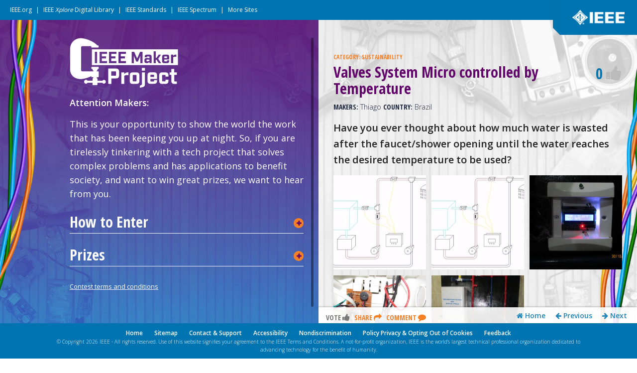

--- FILE ---
content_type: text/html; charset=UTF-8
request_url: https://transmitter.ieee.org/makerproject/view/64b2a
body_size: 26571
content:
<!DOCTYPE html PUBLIC "-//W3C//DTD XHTML 1.0 Transitional//EN" "http://www.w3.org/TR/xhtml1/DTD/xhtml1-transitional.dtd">
<html xmlns="http://www.w3.org/1999/xhtml" xml:lang="en" lang="en">
<head>

<title>Valves System Micro controlled by Temperature - The IEEE Maker Project</title>
<meta http-equiv="X-UA-Compatible" content="IE=9; IE=8; IE=7; IE=EDGE" />
<meta http-equiv="Content-Type" content="text/html; charset=iso-8859-1" /><script type="text/javascript">(window.NREUM||(NREUM={})).init={ajax:{deny_list:["bam.nr-data.net"]},feature_flags:["soft_nav"]};(window.NREUM||(NREUM={})).loader_config={licenseKey:"054b97878e",applicationID:"19376273",browserID:"19376308"};;/*! For license information please see nr-loader-rum-1.308.0.min.js.LICENSE.txt */
(()=>{var e,t,r={163:(e,t,r)=>{"use strict";r.d(t,{j:()=>E});var n=r(384),i=r(1741);var a=r(2555);r(860).K7.genericEvents;const s="experimental.resources",o="register",c=e=>{if(!e||"string"!=typeof e)return!1;try{document.createDocumentFragment().querySelector(e)}catch{return!1}return!0};var d=r(2614),u=r(944),l=r(8122);const f="[data-nr-mask]",g=e=>(0,l.a)(e,(()=>{const e={feature_flags:[],experimental:{allow_registered_children:!1,resources:!1},mask_selector:"*",block_selector:"[data-nr-block]",mask_input_options:{color:!1,date:!1,"datetime-local":!1,email:!1,month:!1,number:!1,range:!1,search:!1,tel:!1,text:!1,time:!1,url:!1,week:!1,textarea:!1,select:!1,password:!0}};return{ajax:{deny_list:void 0,block_internal:!0,enabled:!0,autoStart:!0},api:{get allow_registered_children(){return e.feature_flags.includes(o)||e.experimental.allow_registered_children},set allow_registered_children(t){e.experimental.allow_registered_children=t},duplicate_registered_data:!1},browser_consent_mode:{enabled:!1},distributed_tracing:{enabled:void 0,exclude_newrelic_header:void 0,cors_use_newrelic_header:void 0,cors_use_tracecontext_headers:void 0,allowed_origins:void 0},get feature_flags(){return e.feature_flags},set feature_flags(t){e.feature_flags=t},generic_events:{enabled:!0,autoStart:!0},harvest:{interval:30},jserrors:{enabled:!0,autoStart:!0},logging:{enabled:!0,autoStart:!0},metrics:{enabled:!0,autoStart:!0},obfuscate:void 0,page_action:{enabled:!0},page_view_event:{enabled:!0,autoStart:!0},page_view_timing:{enabled:!0,autoStart:!0},performance:{capture_marks:!1,capture_measures:!1,capture_detail:!0,resources:{get enabled(){return e.feature_flags.includes(s)||e.experimental.resources},set enabled(t){e.experimental.resources=t},asset_types:[],first_party_domains:[],ignore_newrelic:!0}},privacy:{cookies_enabled:!0},proxy:{assets:void 0,beacon:void 0},session:{expiresMs:d.wk,inactiveMs:d.BB},session_replay:{autoStart:!0,enabled:!1,preload:!1,sampling_rate:10,error_sampling_rate:100,collect_fonts:!1,inline_images:!1,fix_stylesheets:!0,mask_all_inputs:!0,get mask_text_selector(){return e.mask_selector},set mask_text_selector(t){c(t)?e.mask_selector="".concat(t,",").concat(f):""===t||null===t?e.mask_selector=f:(0,u.R)(5,t)},get block_class(){return"nr-block"},get ignore_class(){return"nr-ignore"},get mask_text_class(){return"nr-mask"},get block_selector(){return e.block_selector},set block_selector(t){c(t)?e.block_selector+=",".concat(t):""!==t&&(0,u.R)(6,t)},get mask_input_options(){return e.mask_input_options},set mask_input_options(t){t&&"object"==typeof t?e.mask_input_options={...t,password:!0}:(0,u.R)(7,t)}},session_trace:{enabled:!0,autoStart:!0},soft_navigations:{enabled:!0,autoStart:!0},spa:{enabled:!0,autoStart:!0},ssl:void 0,user_actions:{enabled:!0,elementAttributes:["id","className","tagName","type"]}}})());var p=r(6154),m=r(9324);let h=0;const v={buildEnv:m.F3,distMethod:m.Xs,version:m.xv,originTime:p.WN},b={consented:!1},y={appMetadata:{},get consented(){return this.session?.state?.consent||b.consented},set consented(e){b.consented=e},customTransaction:void 0,denyList:void 0,disabled:!1,harvester:void 0,isolatedBacklog:!1,isRecording:!1,loaderType:void 0,maxBytes:3e4,obfuscator:void 0,onerror:void 0,ptid:void 0,releaseIds:{},session:void 0,timeKeeper:void 0,registeredEntities:[],jsAttributesMetadata:{bytes:0},get harvestCount(){return++h}},_=e=>{const t=(0,l.a)(e,y),r=Object.keys(v).reduce((e,t)=>(e[t]={value:v[t],writable:!1,configurable:!0,enumerable:!0},e),{});return Object.defineProperties(t,r)};var w=r(5701);const x=e=>{const t=e.startsWith("http");e+="/",r.p=t?e:"https://"+e};var R=r(7836),k=r(3241);const A={accountID:void 0,trustKey:void 0,agentID:void 0,licenseKey:void 0,applicationID:void 0,xpid:void 0},S=e=>(0,l.a)(e,A),T=new Set;function E(e,t={},r,s){let{init:o,info:c,loader_config:d,runtime:u={},exposed:l=!0}=t;if(!c){const e=(0,n.pV)();o=e.init,c=e.info,d=e.loader_config}e.init=g(o||{}),e.loader_config=S(d||{}),c.jsAttributes??={},p.bv&&(c.jsAttributes.isWorker=!0),e.info=(0,a.D)(c);const f=e.init,m=[c.beacon,c.errorBeacon];T.has(e.agentIdentifier)||(f.proxy.assets&&(x(f.proxy.assets),m.push(f.proxy.assets)),f.proxy.beacon&&m.push(f.proxy.beacon),e.beacons=[...m],function(e){const t=(0,n.pV)();Object.getOwnPropertyNames(i.W.prototype).forEach(r=>{const n=i.W.prototype[r];if("function"!=typeof n||"constructor"===n)return;let a=t[r];e[r]&&!1!==e.exposed&&"micro-agent"!==e.runtime?.loaderType&&(t[r]=(...t)=>{const n=e[r](...t);return a?a(...t):n})})}(e),(0,n.US)("activatedFeatures",w.B)),u.denyList=[...f.ajax.deny_list||[],...f.ajax.block_internal?m:[]],u.ptid=e.agentIdentifier,u.loaderType=r,e.runtime=_(u),T.has(e.agentIdentifier)||(e.ee=R.ee.get(e.agentIdentifier),e.exposed=l,(0,k.W)({agentIdentifier:e.agentIdentifier,drained:!!w.B?.[e.agentIdentifier],type:"lifecycle",name:"initialize",feature:void 0,data:e.config})),T.add(e.agentIdentifier)}},384:(e,t,r)=>{"use strict";r.d(t,{NT:()=>s,US:()=>u,Zm:()=>o,bQ:()=>d,dV:()=>c,pV:()=>l});var n=r(6154),i=r(1863),a=r(1910);const s={beacon:"bam.nr-data.net",errorBeacon:"bam.nr-data.net"};function o(){return n.gm.NREUM||(n.gm.NREUM={}),void 0===n.gm.newrelic&&(n.gm.newrelic=n.gm.NREUM),n.gm.NREUM}function c(){let e=o();return e.o||(e.o={ST:n.gm.setTimeout,SI:n.gm.setImmediate||n.gm.setInterval,CT:n.gm.clearTimeout,XHR:n.gm.XMLHttpRequest,REQ:n.gm.Request,EV:n.gm.Event,PR:n.gm.Promise,MO:n.gm.MutationObserver,FETCH:n.gm.fetch,WS:n.gm.WebSocket},(0,a.i)(...Object.values(e.o))),e}function d(e,t){let r=o();r.initializedAgents??={},t.initializedAt={ms:(0,i.t)(),date:new Date},r.initializedAgents[e]=t}function u(e,t){o()[e]=t}function l(){return function(){let e=o();const t=e.info||{};e.info={beacon:s.beacon,errorBeacon:s.errorBeacon,...t}}(),function(){let e=o();const t=e.init||{};e.init={...t}}(),c(),function(){let e=o();const t=e.loader_config||{};e.loader_config={...t}}(),o()}},782:(e,t,r)=>{"use strict";r.d(t,{T:()=>n});const n=r(860).K7.pageViewTiming},860:(e,t,r)=>{"use strict";r.d(t,{$J:()=>u,K7:()=>c,P3:()=>d,XX:()=>i,Yy:()=>o,df:()=>a,qY:()=>n,v4:()=>s});const n="events",i="jserrors",a="browser/blobs",s="rum",o="browser/logs",c={ajax:"ajax",genericEvents:"generic_events",jserrors:i,logging:"logging",metrics:"metrics",pageAction:"page_action",pageViewEvent:"page_view_event",pageViewTiming:"page_view_timing",sessionReplay:"session_replay",sessionTrace:"session_trace",softNav:"soft_navigations",spa:"spa"},d={[c.pageViewEvent]:1,[c.pageViewTiming]:2,[c.metrics]:3,[c.jserrors]:4,[c.spa]:5,[c.ajax]:6,[c.sessionTrace]:7,[c.softNav]:8,[c.sessionReplay]:9,[c.logging]:10,[c.genericEvents]:11},u={[c.pageViewEvent]:s,[c.pageViewTiming]:n,[c.ajax]:n,[c.spa]:n,[c.softNav]:n,[c.metrics]:i,[c.jserrors]:i,[c.sessionTrace]:a,[c.sessionReplay]:a,[c.logging]:o,[c.genericEvents]:"ins"}},944:(e,t,r)=>{"use strict";r.d(t,{R:()=>i});var n=r(3241);function i(e,t){"function"==typeof console.debug&&(console.debug("New Relic Warning: https://github.com/newrelic/newrelic-browser-agent/blob/main/docs/warning-codes.md#".concat(e),t),(0,n.W)({agentIdentifier:null,drained:null,type:"data",name:"warn",feature:"warn",data:{code:e,secondary:t}}))}},1687:(e,t,r)=>{"use strict";r.d(t,{Ak:()=>d,Ze:()=>f,x3:()=>u});var n=r(3241),i=r(7836),a=r(3606),s=r(860),o=r(2646);const c={};function d(e,t){const r={staged:!1,priority:s.P3[t]||0};l(e),c[e].get(t)||c[e].set(t,r)}function u(e,t){e&&c[e]&&(c[e].get(t)&&c[e].delete(t),p(e,t,!1),c[e].size&&g(e))}function l(e){if(!e)throw new Error("agentIdentifier required");c[e]||(c[e]=new Map)}function f(e="",t="feature",r=!1){if(l(e),!e||!c[e].get(t)||r)return p(e,t);c[e].get(t).staged=!0,g(e)}function g(e){const t=Array.from(c[e]);t.every(([e,t])=>t.staged)&&(t.sort((e,t)=>e[1].priority-t[1].priority),t.forEach(([t])=>{c[e].delete(t),p(e,t)}))}function p(e,t,r=!0){const s=e?i.ee.get(e):i.ee,c=a.i.handlers;if(!s.aborted&&s.backlog&&c){if((0,n.W)({agentIdentifier:e,type:"lifecycle",name:"drain",feature:t}),r){const e=s.backlog[t],r=c[t];if(r){for(let t=0;e&&t<e.length;++t)m(e[t],r);Object.entries(r).forEach(([e,t])=>{Object.values(t||{}).forEach(t=>{t[0]?.on&&t[0]?.context()instanceof o.y&&t[0].on(e,t[1])})})}}s.isolatedBacklog||delete c[t],s.backlog[t]=null,s.emit("drain-"+t,[])}}function m(e,t){var r=e[1];Object.values(t[r]||{}).forEach(t=>{var r=e[0];if(t[0]===r){var n=t[1],i=e[3],a=e[2];n.apply(i,a)}})}},1738:(e,t,r)=>{"use strict";r.d(t,{U:()=>g,Y:()=>f});var n=r(3241),i=r(9908),a=r(1863),s=r(944),o=r(5701),c=r(3969),d=r(8362),u=r(860),l=r(4261);function f(e,t,r,a){const f=a||r;!f||f[e]&&f[e]!==d.d.prototype[e]||(f[e]=function(){(0,i.p)(c.xV,["API/"+e+"/called"],void 0,u.K7.metrics,r.ee),(0,n.W)({agentIdentifier:r.agentIdentifier,drained:!!o.B?.[r.agentIdentifier],type:"data",name:"api",feature:l.Pl+e,data:{}});try{return t.apply(this,arguments)}catch(e){(0,s.R)(23,e)}})}function g(e,t,r,n,s){const o=e.info;null===r?delete o.jsAttributes[t]:o.jsAttributes[t]=r,(s||null===r)&&(0,i.p)(l.Pl+n,[(0,a.t)(),t,r],void 0,"session",e.ee)}},1741:(e,t,r)=>{"use strict";r.d(t,{W:()=>a});var n=r(944),i=r(4261);class a{#e(e,...t){if(this[e]!==a.prototype[e])return this[e](...t);(0,n.R)(35,e)}addPageAction(e,t){return this.#e(i.hG,e,t)}register(e){return this.#e(i.eY,e)}recordCustomEvent(e,t){return this.#e(i.fF,e,t)}setPageViewName(e,t){return this.#e(i.Fw,e,t)}setCustomAttribute(e,t,r){return this.#e(i.cD,e,t,r)}noticeError(e,t){return this.#e(i.o5,e,t)}setUserId(e,t=!1){return this.#e(i.Dl,e,t)}setApplicationVersion(e){return this.#e(i.nb,e)}setErrorHandler(e){return this.#e(i.bt,e)}addRelease(e,t){return this.#e(i.k6,e,t)}log(e,t){return this.#e(i.$9,e,t)}start(){return this.#e(i.d3)}finished(e){return this.#e(i.BL,e)}recordReplay(){return this.#e(i.CH)}pauseReplay(){return this.#e(i.Tb)}addToTrace(e){return this.#e(i.U2,e)}setCurrentRouteName(e){return this.#e(i.PA,e)}interaction(e){return this.#e(i.dT,e)}wrapLogger(e,t,r){return this.#e(i.Wb,e,t,r)}measure(e,t){return this.#e(i.V1,e,t)}consent(e){return this.#e(i.Pv,e)}}},1863:(e,t,r)=>{"use strict";function n(){return Math.floor(performance.now())}r.d(t,{t:()=>n})},1910:(e,t,r)=>{"use strict";r.d(t,{i:()=>a});var n=r(944);const i=new Map;function a(...e){return e.every(e=>{if(i.has(e))return i.get(e);const t="function"==typeof e?e.toString():"",r=t.includes("[native code]"),a=t.includes("nrWrapper");return r||a||(0,n.R)(64,e?.name||t),i.set(e,r),r})}},2555:(e,t,r)=>{"use strict";r.d(t,{D:()=>o,f:()=>s});var n=r(384),i=r(8122);const a={beacon:n.NT.beacon,errorBeacon:n.NT.errorBeacon,licenseKey:void 0,applicationID:void 0,sa:void 0,queueTime:void 0,applicationTime:void 0,ttGuid:void 0,user:void 0,account:void 0,product:void 0,extra:void 0,jsAttributes:{},userAttributes:void 0,atts:void 0,transactionName:void 0,tNamePlain:void 0};function s(e){try{return!!e.licenseKey&&!!e.errorBeacon&&!!e.applicationID}catch(e){return!1}}const o=e=>(0,i.a)(e,a)},2614:(e,t,r)=>{"use strict";r.d(t,{BB:()=>s,H3:()=>n,g:()=>d,iL:()=>c,tS:()=>o,uh:()=>i,wk:()=>a});const n="NRBA",i="SESSION",a=144e5,s=18e5,o={STARTED:"session-started",PAUSE:"session-pause",RESET:"session-reset",RESUME:"session-resume",UPDATE:"session-update"},c={SAME_TAB:"same-tab",CROSS_TAB:"cross-tab"},d={OFF:0,FULL:1,ERROR:2}},2646:(e,t,r)=>{"use strict";r.d(t,{y:()=>n});class n{constructor(e){this.contextId=e}}},2843:(e,t,r)=>{"use strict";r.d(t,{G:()=>a,u:()=>i});var n=r(3878);function i(e,t=!1,r,i){(0,n.DD)("visibilitychange",function(){if(t)return void("hidden"===document.visibilityState&&e());e(document.visibilityState)},r,i)}function a(e,t,r){(0,n.sp)("pagehide",e,t,r)}},3241:(e,t,r)=>{"use strict";r.d(t,{W:()=>a});var n=r(6154);const i="newrelic";function a(e={}){try{n.gm.dispatchEvent(new CustomEvent(i,{detail:e}))}catch(e){}}},3606:(e,t,r)=>{"use strict";r.d(t,{i:()=>a});var n=r(9908);a.on=s;var i=a.handlers={};function a(e,t,r,a){s(a||n.d,i,e,t,r)}function s(e,t,r,i,a){a||(a="feature"),e||(e=n.d);var s=t[a]=t[a]||{};(s[r]=s[r]||[]).push([e,i])}},3878:(e,t,r)=>{"use strict";function n(e,t){return{capture:e,passive:!1,signal:t}}function i(e,t,r=!1,i){window.addEventListener(e,t,n(r,i))}function a(e,t,r=!1,i){document.addEventListener(e,t,n(r,i))}r.d(t,{DD:()=>a,jT:()=>n,sp:()=>i})},3969:(e,t,r)=>{"use strict";r.d(t,{TZ:()=>n,XG:()=>o,rs:()=>i,xV:()=>s,z_:()=>a});const n=r(860).K7.metrics,i="sm",a="cm",s="storeSupportabilityMetrics",o="storeEventMetrics"},4234:(e,t,r)=>{"use strict";r.d(t,{W:()=>a});var n=r(7836),i=r(1687);class a{constructor(e,t){this.agentIdentifier=e,this.ee=n.ee.get(e),this.featureName=t,this.blocked=!1}deregisterDrain(){(0,i.x3)(this.agentIdentifier,this.featureName)}}},4261:(e,t,r)=>{"use strict";r.d(t,{$9:()=>d,BL:()=>o,CH:()=>g,Dl:()=>_,Fw:()=>y,PA:()=>h,Pl:()=>n,Pv:()=>k,Tb:()=>l,U2:()=>a,V1:()=>R,Wb:()=>x,bt:()=>b,cD:()=>v,d3:()=>w,dT:()=>c,eY:()=>p,fF:()=>f,hG:()=>i,k6:()=>s,nb:()=>m,o5:()=>u});const n="api-",i="addPageAction",a="addToTrace",s="addRelease",o="finished",c="interaction",d="log",u="noticeError",l="pauseReplay",f="recordCustomEvent",g="recordReplay",p="register",m="setApplicationVersion",h="setCurrentRouteName",v="setCustomAttribute",b="setErrorHandler",y="setPageViewName",_="setUserId",w="start",x="wrapLogger",R="measure",k="consent"},5289:(e,t,r)=>{"use strict";r.d(t,{GG:()=>s,Qr:()=>c,sB:()=>o});var n=r(3878),i=r(6389);function a(){return"undefined"==typeof document||"complete"===document.readyState}function s(e,t){if(a())return e();const r=(0,i.J)(e),s=setInterval(()=>{a()&&(clearInterval(s),r())},500);(0,n.sp)("load",r,t)}function o(e){if(a())return e();(0,n.DD)("DOMContentLoaded",e)}function c(e){if(a())return e();(0,n.sp)("popstate",e)}},5607:(e,t,r)=>{"use strict";r.d(t,{W:()=>n});const n=(0,r(9566).bz)()},5701:(e,t,r)=>{"use strict";r.d(t,{B:()=>a,t:()=>s});var n=r(3241);const i=new Set,a={};function s(e,t){const r=t.agentIdentifier;a[r]??={},e&&"object"==typeof e&&(i.has(r)||(t.ee.emit("rumresp",[e]),a[r]=e,i.add(r),(0,n.W)({agentIdentifier:r,loaded:!0,drained:!0,type:"lifecycle",name:"load",feature:void 0,data:e})))}},6154:(e,t,r)=>{"use strict";r.d(t,{OF:()=>c,RI:()=>i,WN:()=>u,bv:()=>a,eN:()=>l,gm:()=>s,mw:()=>o,sb:()=>d});var n=r(1863);const i="undefined"!=typeof window&&!!window.document,a="undefined"!=typeof WorkerGlobalScope&&("undefined"!=typeof self&&self instanceof WorkerGlobalScope&&self.navigator instanceof WorkerNavigator||"undefined"!=typeof globalThis&&globalThis instanceof WorkerGlobalScope&&globalThis.navigator instanceof WorkerNavigator),s=i?window:"undefined"!=typeof WorkerGlobalScope&&("undefined"!=typeof self&&self instanceof WorkerGlobalScope&&self||"undefined"!=typeof globalThis&&globalThis instanceof WorkerGlobalScope&&globalThis),o=Boolean("hidden"===s?.document?.visibilityState),c=/iPad|iPhone|iPod/.test(s.navigator?.userAgent),d=c&&"undefined"==typeof SharedWorker,u=((()=>{const e=s.navigator?.userAgent?.match(/Firefox[/\s](\d+\.\d+)/);Array.isArray(e)&&e.length>=2&&e[1]})(),Date.now()-(0,n.t)()),l=()=>"undefined"!=typeof PerformanceNavigationTiming&&s?.performance?.getEntriesByType("navigation")?.[0]?.responseStart},6389:(e,t,r)=>{"use strict";function n(e,t=500,r={}){const n=r?.leading||!1;let i;return(...r)=>{n&&void 0===i&&(e.apply(this,r),i=setTimeout(()=>{i=clearTimeout(i)},t)),n||(clearTimeout(i),i=setTimeout(()=>{e.apply(this,r)},t))}}function i(e){let t=!1;return(...r)=>{t||(t=!0,e.apply(this,r))}}r.d(t,{J:()=>i,s:()=>n})},6630:(e,t,r)=>{"use strict";r.d(t,{T:()=>n});const n=r(860).K7.pageViewEvent},7699:(e,t,r)=>{"use strict";r.d(t,{It:()=>a,KC:()=>o,No:()=>i,qh:()=>s});var n=r(860);const i=16e3,a=1e6,s="SESSION_ERROR",o={[n.K7.logging]:!0,[n.K7.genericEvents]:!1,[n.K7.jserrors]:!1,[n.K7.ajax]:!1}},7836:(e,t,r)=>{"use strict";r.d(t,{P:()=>o,ee:()=>c});var n=r(384),i=r(8990),a=r(2646),s=r(5607);const o="nr@context:".concat(s.W),c=function e(t,r){var n={},s={},u={},l=!1;try{l=16===r.length&&d.initializedAgents?.[r]?.runtime.isolatedBacklog}catch(e){}var f={on:p,addEventListener:p,removeEventListener:function(e,t){var r=n[e];if(!r)return;for(var i=0;i<r.length;i++)r[i]===t&&r.splice(i,1)},emit:function(e,r,n,i,a){!1!==a&&(a=!0);if(c.aborted&&!i)return;t&&a&&t.emit(e,r,n);var o=g(n);m(e).forEach(e=>{e.apply(o,r)});var d=v()[s[e]];d&&d.push([f,e,r,o]);return o},get:h,listeners:m,context:g,buffer:function(e,t){const r=v();if(t=t||"feature",f.aborted)return;Object.entries(e||{}).forEach(([e,n])=>{s[n]=t,t in r||(r[t]=[])})},abort:function(){f._aborted=!0,Object.keys(f.backlog).forEach(e=>{delete f.backlog[e]})},isBuffering:function(e){return!!v()[s[e]]},debugId:r,backlog:l?{}:t&&"object"==typeof t.backlog?t.backlog:{},isolatedBacklog:l};return Object.defineProperty(f,"aborted",{get:()=>{let e=f._aborted||!1;return e||(t&&(e=t.aborted),e)}}),f;function g(e){return e&&e instanceof a.y?e:e?(0,i.I)(e,o,()=>new a.y(o)):new a.y(o)}function p(e,t){n[e]=m(e).concat(t)}function m(e){return n[e]||[]}function h(t){return u[t]=u[t]||e(f,t)}function v(){return f.backlog}}(void 0,"globalEE"),d=(0,n.Zm)();d.ee||(d.ee=c)},8122:(e,t,r)=>{"use strict";r.d(t,{a:()=>i});var n=r(944);function i(e,t){try{if(!e||"object"!=typeof e)return(0,n.R)(3);if(!t||"object"!=typeof t)return(0,n.R)(4);const r=Object.create(Object.getPrototypeOf(t),Object.getOwnPropertyDescriptors(t)),a=0===Object.keys(r).length?e:r;for(let s in a)if(void 0!==e[s])try{if(null===e[s]){r[s]=null;continue}Array.isArray(e[s])&&Array.isArray(t[s])?r[s]=Array.from(new Set([...e[s],...t[s]])):"object"==typeof e[s]&&"object"==typeof t[s]?r[s]=i(e[s],t[s]):r[s]=e[s]}catch(e){r[s]||(0,n.R)(1,e)}return r}catch(e){(0,n.R)(2,e)}}},8362:(e,t,r)=>{"use strict";r.d(t,{d:()=>a});var n=r(9566),i=r(1741);class a extends i.W{agentIdentifier=(0,n.LA)(16)}},8374:(e,t,r)=>{r.nc=(()=>{try{return document?.currentScript?.nonce}catch(e){}return""})()},8990:(e,t,r)=>{"use strict";r.d(t,{I:()=>i});var n=Object.prototype.hasOwnProperty;function i(e,t,r){if(n.call(e,t))return e[t];var i=r();if(Object.defineProperty&&Object.keys)try{return Object.defineProperty(e,t,{value:i,writable:!0,enumerable:!1}),i}catch(e){}return e[t]=i,i}},9324:(e,t,r)=>{"use strict";r.d(t,{F3:()=>i,Xs:()=>a,xv:()=>n});const n="1.308.0",i="PROD",a="CDN"},9566:(e,t,r)=>{"use strict";r.d(t,{LA:()=>o,bz:()=>s});var n=r(6154);const i="xxxxxxxx-xxxx-4xxx-yxxx-xxxxxxxxxxxx";function a(e,t){return e?15&e[t]:16*Math.random()|0}function s(){const e=n.gm?.crypto||n.gm?.msCrypto;let t,r=0;return e&&e.getRandomValues&&(t=e.getRandomValues(new Uint8Array(30))),i.split("").map(e=>"x"===e?a(t,r++).toString(16):"y"===e?(3&a()|8).toString(16):e).join("")}function o(e){const t=n.gm?.crypto||n.gm?.msCrypto;let r,i=0;t&&t.getRandomValues&&(r=t.getRandomValues(new Uint8Array(e)));const s=[];for(var o=0;o<e;o++)s.push(a(r,i++).toString(16));return s.join("")}},9908:(e,t,r)=>{"use strict";r.d(t,{d:()=>n,p:()=>i});var n=r(7836).ee.get("handle");function i(e,t,r,i,a){a?(a.buffer([e],i),a.emit(e,t,r)):(n.buffer([e],i),n.emit(e,t,r))}}},n={};function i(e){var t=n[e];if(void 0!==t)return t.exports;var a=n[e]={exports:{}};return r[e](a,a.exports,i),a.exports}i.m=r,i.d=(e,t)=>{for(var r in t)i.o(t,r)&&!i.o(e,r)&&Object.defineProperty(e,r,{enumerable:!0,get:t[r]})},i.f={},i.e=e=>Promise.all(Object.keys(i.f).reduce((t,r)=>(i.f[r](e,t),t),[])),i.u=e=>"nr-rum-1.308.0.min.js",i.o=(e,t)=>Object.prototype.hasOwnProperty.call(e,t),e={},t="NRBA-1.308.0.PROD:",i.l=(r,n,a,s)=>{if(e[r])e[r].push(n);else{var o,c;if(void 0!==a)for(var d=document.getElementsByTagName("script"),u=0;u<d.length;u++){var l=d[u];if(l.getAttribute("src")==r||l.getAttribute("data-webpack")==t+a){o=l;break}}if(!o){c=!0;var f={296:"sha512-+MIMDsOcckGXa1EdWHqFNv7P+JUkd5kQwCBr3KE6uCvnsBNUrdSt4a/3/L4j4TxtnaMNjHpza2/erNQbpacJQA=="};(o=document.createElement("script")).charset="utf-8",i.nc&&o.setAttribute("nonce",i.nc),o.setAttribute("data-webpack",t+a),o.src=r,0!==o.src.indexOf(window.location.origin+"/")&&(o.crossOrigin="anonymous"),f[s]&&(o.integrity=f[s])}e[r]=[n];var g=(t,n)=>{o.onerror=o.onload=null,clearTimeout(p);var i=e[r];if(delete e[r],o.parentNode&&o.parentNode.removeChild(o),i&&i.forEach(e=>e(n)),t)return t(n)},p=setTimeout(g.bind(null,void 0,{type:"timeout",target:o}),12e4);o.onerror=g.bind(null,o.onerror),o.onload=g.bind(null,o.onload),c&&document.head.appendChild(o)}},i.r=e=>{"undefined"!=typeof Symbol&&Symbol.toStringTag&&Object.defineProperty(e,Symbol.toStringTag,{value:"Module"}),Object.defineProperty(e,"__esModule",{value:!0})},i.p="https://js-agent.newrelic.com/",(()=>{var e={374:0,840:0};i.f.j=(t,r)=>{var n=i.o(e,t)?e[t]:void 0;if(0!==n)if(n)r.push(n[2]);else{var a=new Promise((r,i)=>n=e[t]=[r,i]);r.push(n[2]=a);var s=i.p+i.u(t),o=new Error;i.l(s,r=>{if(i.o(e,t)&&(0!==(n=e[t])&&(e[t]=void 0),n)){var a=r&&("load"===r.type?"missing":r.type),s=r&&r.target&&r.target.src;o.message="Loading chunk "+t+" failed: ("+a+": "+s+")",o.name="ChunkLoadError",o.type=a,o.request=s,n[1](o)}},"chunk-"+t,t)}};var t=(t,r)=>{var n,a,[s,o,c]=r,d=0;if(s.some(t=>0!==e[t])){for(n in o)i.o(o,n)&&(i.m[n]=o[n]);if(c)c(i)}for(t&&t(r);d<s.length;d++)a=s[d],i.o(e,a)&&e[a]&&e[a][0](),e[a]=0},r=self["webpackChunk:NRBA-1.308.0.PROD"]=self["webpackChunk:NRBA-1.308.0.PROD"]||[];r.forEach(t.bind(null,0)),r.push=t.bind(null,r.push.bind(r))})(),(()=>{"use strict";i(8374);var e=i(8362),t=i(860);const r=Object.values(t.K7);var n=i(163);var a=i(9908),s=i(1863),o=i(4261),c=i(1738);var d=i(1687),u=i(4234),l=i(5289),f=i(6154),g=i(944),p=i(384);const m=e=>f.RI&&!0===e?.privacy.cookies_enabled;function h(e){return!!(0,p.dV)().o.MO&&m(e)&&!0===e?.session_trace.enabled}var v=i(6389),b=i(7699);class y extends u.W{constructor(e,t){super(e.agentIdentifier,t),this.agentRef=e,this.abortHandler=void 0,this.featAggregate=void 0,this.loadedSuccessfully=void 0,this.onAggregateImported=new Promise(e=>{this.loadedSuccessfully=e}),this.deferred=Promise.resolve(),!1===e.init[this.featureName].autoStart?this.deferred=new Promise((t,r)=>{this.ee.on("manual-start-all",(0,v.J)(()=>{(0,d.Ak)(e.agentIdentifier,this.featureName),t()}))}):(0,d.Ak)(e.agentIdentifier,t)}importAggregator(e,t,r={}){if(this.featAggregate)return;const n=async()=>{let n;await this.deferred;try{if(m(e.init)){const{setupAgentSession:t}=await i.e(296).then(i.bind(i,3305));n=t(e)}}catch(e){(0,g.R)(20,e),this.ee.emit("internal-error",[e]),(0,a.p)(b.qh,[e],void 0,this.featureName,this.ee)}try{if(!this.#t(this.featureName,n,e.init))return(0,d.Ze)(this.agentIdentifier,this.featureName),void this.loadedSuccessfully(!1);const{Aggregate:i}=await t();this.featAggregate=new i(e,r),e.runtime.harvester.initializedAggregates.push(this.featAggregate),this.loadedSuccessfully(!0)}catch(e){(0,g.R)(34,e),this.abortHandler?.(),(0,d.Ze)(this.agentIdentifier,this.featureName,!0),this.loadedSuccessfully(!1),this.ee&&this.ee.abort()}};f.RI?(0,l.GG)(()=>n(),!0):n()}#t(e,r,n){if(this.blocked)return!1;switch(e){case t.K7.sessionReplay:return h(n)&&!!r;case t.K7.sessionTrace:return!!r;default:return!0}}}var _=i(6630),w=i(2614),x=i(3241);class R extends y{static featureName=_.T;constructor(e){var t;super(e,_.T),this.setupInspectionEvents(e.agentIdentifier),t=e,(0,c.Y)(o.Fw,function(e,r){"string"==typeof e&&("/"!==e.charAt(0)&&(e="/"+e),t.runtime.customTransaction=(r||"http://custom.transaction")+e,(0,a.p)(o.Pl+o.Fw,[(0,s.t)()],void 0,void 0,t.ee))},t),this.importAggregator(e,()=>i.e(296).then(i.bind(i,3943)))}setupInspectionEvents(e){const t=(t,r)=>{t&&(0,x.W)({agentIdentifier:e,timeStamp:t.timeStamp,loaded:"complete"===t.target.readyState,type:"window",name:r,data:t.target.location+""})};(0,l.sB)(e=>{t(e,"DOMContentLoaded")}),(0,l.GG)(e=>{t(e,"load")}),(0,l.Qr)(e=>{t(e,"navigate")}),this.ee.on(w.tS.UPDATE,(t,r)=>{(0,x.W)({agentIdentifier:e,type:"lifecycle",name:"session",data:r})})}}class k extends e.d{constructor(e){var t;(super(),f.gm)?(this.features={},(0,p.bQ)(this.agentIdentifier,this),this.desiredFeatures=new Set(e.features||[]),this.desiredFeatures.add(R),(0,n.j)(this,e,e.loaderType||"agent"),t=this,(0,c.Y)(o.cD,function(e,r,n=!1){if("string"==typeof e){if(["string","number","boolean"].includes(typeof r)||null===r)return(0,c.U)(t,e,r,o.cD,n);(0,g.R)(40,typeof r)}else(0,g.R)(39,typeof e)},t),function(e){(0,c.Y)(o.Dl,function(t,r=!1){if("string"!=typeof t&&null!==t)return void(0,g.R)(41,typeof t);const n=e.info.jsAttributes["enduser.id"];r&&null!=n&&n!==t?(0,a.p)(o.Pl+"setUserIdAndResetSession",[t],void 0,"session",e.ee):(0,c.U)(e,"enduser.id",t,o.Dl,!0)},e)}(this),function(e){(0,c.Y)(o.nb,function(t){if("string"==typeof t||null===t)return(0,c.U)(e,"application.version",t,o.nb,!1);(0,g.R)(42,typeof t)},e)}(this),function(e){(0,c.Y)(o.d3,function(){e.ee.emit("manual-start-all")},e)}(this),function(e){(0,c.Y)(o.Pv,function(t=!0){if("boolean"==typeof t){if((0,a.p)(o.Pl+o.Pv,[t],void 0,"session",e.ee),e.runtime.consented=t,t){const t=e.features.page_view_event;t.onAggregateImported.then(e=>{const r=t.featAggregate;e&&!r.sentRum&&r.sendRum()})}}else(0,g.R)(65,typeof t)},e)}(this),this.run()):(0,g.R)(21)}get config(){return{info:this.info,init:this.init,loader_config:this.loader_config,runtime:this.runtime}}get api(){return this}run(){try{const e=function(e){const t={};return r.forEach(r=>{t[r]=!!e[r]?.enabled}),t}(this.init),n=[...this.desiredFeatures];n.sort((e,r)=>t.P3[e.featureName]-t.P3[r.featureName]),n.forEach(r=>{if(!e[r.featureName]&&r.featureName!==t.K7.pageViewEvent)return;if(r.featureName===t.K7.spa)return void(0,g.R)(67);const n=function(e){switch(e){case t.K7.ajax:return[t.K7.jserrors];case t.K7.sessionTrace:return[t.K7.ajax,t.K7.pageViewEvent];case t.K7.sessionReplay:return[t.K7.sessionTrace];case t.K7.pageViewTiming:return[t.K7.pageViewEvent];default:return[]}}(r.featureName).filter(e=>!(e in this.features));n.length>0&&(0,g.R)(36,{targetFeature:r.featureName,missingDependencies:n}),this.features[r.featureName]=new r(this)})}catch(e){(0,g.R)(22,e);for(const e in this.features)this.features[e].abortHandler?.();const t=(0,p.Zm)();delete t.initializedAgents[this.agentIdentifier]?.features,delete this.sharedAggregator;return t.ee.get(this.agentIdentifier).abort(),!1}}}var A=i(2843),S=i(782);class T extends y{static featureName=S.T;constructor(e){super(e,S.T),f.RI&&((0,A.u)(()=>(0,a.p)("docHidden",[(0,s.t)()],void 0,S.T,this.ee),!0),(0,A.G)(()=>(0,a.p)("winPagehide",[(0,s.t)()],void 0,S.T,this.ee)),this.importAggregator(e,()=>i.e(296).then(i.bind(i,2117))))}}var E=i(3969);class I extends y{static featureName=E.TZ;constructor(e){super(e,E.TZ),f.RI&&document.addEventListener("securitypolicyviolation",e=>{(0,a.p)(E.xV,["Generic/CSPViolation/Detected"],void 0,this.featureName,this.ee)}),this.importAggregator(e,()=>i.e(296).then(i.bind(i,9623)))}}new k({features:[R,T,I],loaderType:"lite"})})()})();</script> 
<meta name="viewport" content="width=device-width, initial-scale=1.0" />
<meta name="keywords" content="" /> 
<meta name="description" content="Have you ever thought about how much water is wasted after the faucet/shower opening until the water reaches the desired temperature to be used" />
<meta property="fb:admins" content="noahfinn" />
<meta http-equiv="content-language" content="en" /> 
<meta property="og:title" content="Valves System Micro controlled by Temperature - The IEEE Maker Project" /> 
<meta property="og:type" content="website"> 
<meta property="og:description" content="Have you ever thought about how much water is wasted after the faucet/shower opening until the water reaches the desired temperature to be used" /> 
<meta property="og:site_name" content="" /> 
<meta property="og:image" content="https://transmitter.ieee.org/wp-content/uploads/diy/1a5d5.jpg" /> 
<meta property="og:image:width" content="660" /> 
<meta property="og:image:height" content="366" /> 
<meta property="og:url" content="https://transmitter.ieee.org/makerproject/view/64b2a" /> 
<link rel="image_src" href="https://transmitter.ieee.org/wp-content/uploads/diy/1a5d5.jpg" /> 

<link rel="shortcut icon" type="image/png" href="https://transmitter.ieee.org/wp-content/themes/wp_IEEE_v2/images/favicon.ico" />
<link rel="icon" type="image/png" href="https://transmitter.ieee.org/wp-content/themes/wp_IEEE_v2/images/ieee-favicon-android-192x192.png" sizes="192x192" />
<link rel="apple-touch-icon" type="image/png" href="https://transmitter.ieee.org/wp-content/themes/wp_IEEE_v2/images/ieee-favicon-apple-180x180.png" sizes="180x180" />

<link href='https://fonts.googleapis.com/css?family=Bitter:400,700' rel='stylesheet' type='text/css'>
<link href='https://fonts.googleapis.com/css?family=Open+Sans:400,600,300' rel='stylesheet' type='text/css'>
<link href='https://fonts.googleapis.com/css?family=Open+Sans+Condensed:300,700' rel='stylesheet' type='text/css'>
<link href="https://maxcdn.bootstrapcdn.com/font-awesome/4.4.0/css/font-awesome.min.css" rel="stylesheet">    

<link rel="stylesheet" href="https://transmitter.ieee.org/wp-content/plugins/ieee-diy/front/2017/css/styles.min.css?1769085771" type="text/css" />
<link rel="stylesheet" href="https://transmitter.ieee.org/wp-content/plugins/ieee-diy/front/2017/css/jquery.fancybox.css?1769085771" type="text/css" />

<script type="text/javascript" src="https://transmitter.ieee.org/wp-content/plugins/ieee-diy/front/2017/js/scripts.min.js?1769085771"></script>
<script type="text/javascript" src="https://transmitter.ieee.org/wp-content/plugins/ieee-diy/front/2017/js/custom.cookies.js?1769085771"></script>
<script type="text/javascript" src="https://transmitter.ieee.org/wp-content/plugins/ieee-diy/front/2017/js/custom.votes.js?1769085771"></script>

    <!-- AcuityAds Pixel -->
    <script> 'use strict'
        !(function (a, e) {
            if (!a.aap) {
                a.aap = function (e) {
                    ;(a.acuityAdsEventQueue = a.acuityAdsEventQueue || []).push(e)
                }
                var t = 'script'
                var i = e.createElement(t)
                i.async = true
                i.src = 'https://origin.acuityplatform.com/event/v2/pixel.js'
                var c = e.getElementsByTagName(t)[0]
                c.parentNode.insertBefore(i, c)
                a.acuityPiggybackCallback = function (e) {
                    a.acuityParseResponse(e)
                }
            }
        })(window, document)
        aap({pixelKey: '5420214933852395407'})
    </script>
    <!-- AcuityAds Pixel -->


            <!-- Google Tag Manager -->
        <script>(function (w, d, s, l, i) {
                w[l] = w[l] || [];
                w[l].push({
                    'gtm.start':
                        new Date().getTime(), event: 'gtm.js'
                });
                var f = d.getElementsByTagName(s)[0],
                    j = d.createElement(s), dl = l != 'dataLayer' ? '&l=' + l : '';
                j.async = true;
                j.src =
                    'https://www.googletagmanager.com/gtm.js?id=' + i + dl;
                f.parentNode.insertBefore(j, f);
            })(window, document, 'script', 'dataLayer', 'GTM-T7JRHVG');</script>
        <!-- End Google Tag Manager -->

        <script type="text/javascript">
            (function(i,s,o,g,r,a,m){i['GoogleAnalyticsObject']=r;i[r]=i[r]||function(){
                (i[r].q=i[r].q||[]).push(arguments)},i[r].l=1*new Date();a=s.createElement(o),
                m=s.getElementsByTagName(o)[0];a.async=1;a.src=g;m.parentNode.insertBefore(a,m)
            })(window,document,'script','//www.google-analytics.com/analytics.js','__gaTracker');

            __gaTracker('create', 'UA-65663325-1', 'auto');
            __gaTracker('set', 'forceSSL', true);
            __gaTracker('require', 'linkid', 'linkid.js');
            __gaTracker('send','pageview');

        </script>

    


</head>

<body onLoad="grow(); " class="">

<!-- BEGIN main container -->
<div class="page-wrap">

    <header class="site-header">
        <div class="util-top-bar">
            <p class="logo-right"><a href="http://www.ieee.org/index.html" target="_blank"><img src="https://transmitter.ieee.org/wp-content/plugins/ieee-diy/front/2017/images/ieee-logo-white.png" width="105" height="30" alt="" /><img class="mobile-only" src="https://transmitter.ieee.org/wp-content/plugins/ieee-diy/front/2017/images/ieee-logo-blue.png" width="100" height="30" alt="" /></a></p>
            <p class="sites"><a href="http://www.ieee.org">IEEE.org</a> | <a href="http://ieeexplore.ieee.org/">IEEE <em>Xplore</em> Digital Library</a> | <a href="http://standards.ieee.org/">IEEE Standards</a> | <a href="http://spectrum.ieee.org/">IEEE Spectrum</a> | <a href="http://www.ieee.org/sitemap.html">More Sites </a></p>
            <p class="mobile-nav"><a href="#">More IEEE Sites</a></p>
            <div class="clearit">&nbsp;</div>
        </div>                                                                             
    </header> 
    
    <div class="content-container">
    
        <!-- left content -->
        <div class="sideleft">
           <div class="wrapper">
                <div class="left-content" reposition-element-large-prependTo=".sideleft .wrapper" reposition-element-medium-prependTo=".sideleft .wrapper" reposition-element-small-prependTo=".global-mobile-left .left-content-area" reposition-element>
                    
                    <div class="left-scroll">
                        <p><a href="https://transmitter.ieee.org/makerproject"><img src="https://transmitter.ieee.org/wp-content/plugins/ieee-diy/front/2017/images/ieee-maker-logo.png" width="218" height="101" alt="" /></a></p>
                        <h1 reposition-element-large-insertBefore=".subhdr" reposition-element-medium-insertbefore=".subhdr" reposition-element-small-insertBefore=".open-left-mobile" reposition-element><a href="https://transmitter.ieee.org/makerproject">IEEE Maker Project</a></h1>
                        <p style="text-align: left;"><strong>Attention Makers:</strong></p>
<p style="text-align: left;"><span style="font-weight: 400;">This is your opportunity to show the world the work that has been keeping you up at night. So, if you are tirelessly tinkering with a tech project that solves complex problems and has applications to benefit society, and want to win great prizes, we want to hear from you.</span></p>
                        <div class="contest-rules">
                            <div expand-collapse class="section"><a href="#" class="hdr">How to Enter</a>
                                <div class="section-dropdown">
                                	<p><span style="font-weight: 400;">Showing off your work is easy. Fill out the entry form for your chance to win. Top submissions in each category will be sent to our expert panel of judges who will select one finalist from each category. The grand prize winner will be selected by a panel of judges.</span></p>
<p><strong>Contest Categories:</strong></p>
<ul>
<li><a href="/makerproject/?keyword=&amp;sort=recent&amp;category=accessibility"><strong>Accessibility</strong></a></li>
<li><a href="/makerproject/?keyword=&amp;sort=recent&amp;category=education"><strong>Education</strong></a></li>
<li><a href="/makerproject/?keyword=&amp;sort=recent&amp;category=entertainment"><strong>Entertainment</strong></a></li>
<li><a href="/makerproject/?keyword=&amp;sort=recent&amp;category=health+safety"><strong>Health &amp; Safety</strong></a></li>
<li><a href="/makerproject/?keyword=&amp;sort=recent&amp;category=sustainability"><strong>Sustainability</strong></a></li>
<li><a href="/makerproject/?keyword=&amp;sort=recent&amp;category=transportation"><strong>Transportation</strong></a></li>
<li><a href="/makerproject/?keyword=&amp;sort=recent&amp;category=other"><strong>Other</strong></a></li>
</ul>
                                </div>
                            </div>
                            <div expand-collapse class="section"><a href="#" class="hdr">Prizes</a>
                                <div class="section-dropdown">
                                     <p><span style="font-weight: 400;">Finalists in each category will receive a US $50 Amazon gift card and have their project featured in a spotlight on IEEE Transmitter, </span><i><span style="font-weight: 400;">The Institute</span></i><span style="font-weight: 400;">, and in </span><i><span style="font-weight: 400;">IEEE Potentials </span></i><span style="font-weight: 400;">magazine. </span></p>
<p><span style="font-weight: 400;">The First Prize winner will receive:</span></p>
<ul>
<li style="font-weight: 400;"><span style="font-weight: 400;">US $500 Amazon Gift Card </span></li>
<li style="font-weight: 400;"><span style="font-weight: 400;">1- hour mentoring session with an IEEE member about their project  </span></li>
</ul>
<p><span style="font-weight: 400;">The Second Prize winner will receive: </span></p>
<ul>
<li style="font-weight: 400;"><span style="font-weight: 400;"><span style="font-weight: 400;">US $250 Amazon Gift Card</span></span></li>
</ul>
<p>Check out the 2016’s <a href="http://transmitter.ieee.org/2016-ieee-maker-project-winners/"> IEEE Maker Project winners</a> and get inspiration for your entry!</p>
                                </div>
                            </div>
                         </div> 
                         
                         <p><a href="#terms-and-conditions" class="js-fancy-terms">Contest terms and conditions</a></p>
                         <div id="terms-and-conditions" style="display: none;">
                            <p><b>TERMS &amp; CONDITIONS</b></p>
<p><b>NO PURCHASE NECESSARY TO ENTER OR WIN. A PURCHASE WILL NOT INCREASE YOUR CHANCES OF WINNING.</b></p>
<p><span style="font-weight: 400;">Contest: 2017 IEEE Maker Project (the “Contest”)</span></p>
<p><b>Sponsor</b><span style="font-weight: 400;">: The Sponsor of the Contest is IEEE, 445 Hoes Lane, Piscataway, NJ 08854-4141 USA (“Sponsor”).</span></p>
<p><b>Eligibility</b><span style="font-weight: 400;">: Contest is open to residents of the United States of America and other countries, where permitted by local law, who are the age of eighteen (18) and older. Employees of Sponsor, its agents, affiliates and their immediate families are not eligible to enter Contest. The Contest is subject to all applicable state, local, federal and national laws and regulations. Void in locations and countries where prohibited by law.</span></p>
<p><span style="font-weight: 400;">In the event Sponsor concludes that a potential winner is or should be ineligible, the potential winner will be disqualified, not receive a prize and an alternate winner will be selected, using the methods described in these Official Rules.</span></p>
<p><b>Agreement to Official Rules</b><span style="font-weight: 400;">: By participating in this Contest, Participants agree to abide by these Official Rules as established by Sponsor and/or as may be amended or changed by Sponsor subsequent to the commencement of the Contest, in Sponsor’s sole discretion, and without notice. Sponsor reserves the right to review and qualify all Submissions and to reject any Submissions that do not meet the requirements for participation as established by Sponsor or to cancel the Contest in its entirety at the sole discretion of the Sponsor. Decisions of Sponsor are final and binding in all respects.</span></p>
<p><b>Entry Period</b><span style="font-weight: 400;">: This contest opens on 16 May 2017 at 10:00 AM ET and all entries must be submitted by 11:59 PM ET on 17 October 2017 (“Promotional Period”).</span></p>
<ul>
<li style="font-weight: 400;"><span style="font-weight: 400;">How to Enter: </span></li>
</ul>
<p><b>How to Enter</b><span style="font-weight: 400;">: </span><span style="font-weight: 400;">Submissions must be engineering projects that were built or created using hardware or software technology with the goal of bettering society. The submission must include an image or video of what was built, as well as a description on the tech built. The following items will disqualify a project from being considered as a valid submission:</span></p>
<ol>
<li style="font-weight: 400;"><span style="font-weight: 400;">The development of the project was paid for by an organization or employer or be built for use at an organization.</span></li>
<li style="font-weight: 400;"><span style="font-weight: 400;">You are not the individual or member of the team that created the project.</span></li>
<li style="font-weight: 400;"><span style="font-weight: 400;">You have not yet started working on the project (</span><i><span style="font-weight: 400;">Note: projects do not need to be complete when submitted, but they must be started</span></i><span style="font-weight: 400;">).</span></li>
<li style="font-weight: 400;"><span style="font-weight: 400;">The project is submitted without an image or video depicting it. </span></li>
<li style="font-weight: 400;"><span style="font-weight: 400;">The project is submitted with no title or description or is under 50 words or over 300 words.</span></li>
</ol>
<p><span style="font-weight: 400;">Entrants will have two ways to enter this contest. Entrants can enter the contest during Promotional Period through the following channels:</span></p>
<ul>
<li style="font-weight: 400;"><span style="font-weight: 400;">IEEE Maker Project Microsite</span><i><span style="font-weight: 400;">: </span></i><span style="font-weight: 400;">Entrants can participate by submitting projects through the microsite (</span><a href="http://transmitter.ieee.org/makerproject/"><span style="font-weight: 400;">transmitter.ieee.org/makerproject/</span></a><span style="font-weight: 400;">). In order to be counted as a valid entry, an entrant must provide their email address prior to submitting their entry. All entries must also comply with Facebook rules.</span></li>
<li style="font-weight: 400;"><span style="font-weight: 400;">Facebook: Entrants who “like” the IEEE Facebook page or any of the participating IEEE staff-managed Facebook pages can submit votes through the IEEE Maker Project application. In order to be counted as a valid entry, an entrant must provide their email address prior to submitting their votes. Once an entrant provides their information, they will be able to interact with all sections of the site. All entries must also comply with Facebook rules.</span></li>
</ul>
<p><span style="font-weight: 400;">There is no limit to the amount of times a person can enter through the system. Entries must be original. Entries that copy other entries, or the intellectual property of anyone other than the Entrant, may be removed by Sponsor and the Entrant may be disqualified. Sponsor reserves the right to remove any entry and disqualify any Entrant if the entry is deemed, in Sponsor’s sole discretion, to be inappropriate. Facebook is hereinafter referred to as a “Contest Entity.” Facebook, Google Plus, Instagram, LinkedIn, Random.org, and Twitter are herein referred to as “Contest Entities.”</span></p>
<p><span style="font-weight: 400;">Entrant’s Warranty and Authorization to Sponsor: By entering the Contest, entrants warrant and represent that the Contest Entry has been created and submitted by the Entrant. Entrants further represent and warrant, if they reside outside of the United States of America, that their participation in this contest and acceptance of a prize will not violate their local laws. By entering the Contest, Entrants also give Sponsor the right to reuse and/or repost their entries on Sponsor social media channels. Entries may also be used for advertising, promotional and other purposes in any and all media now and hereafter known. Entrant names, likenesses and email address will not be used in any promotional and advertising materials.</span></p>
<p><b>Prize: </b><span style="font-weight: 400;">Number of Prizes Available, Prizes, Approximate Retail Value and Odds of Winning Prizes: All category winners’ projects will be featured on IEEE Transmitter, The Institute, Potentials Magazine and will receive a digital certificate. Each of the six (6) (Accessibility, Education, Entertainment, Health &amp; Safety, Sustainability, Transportation and Other) winners shall receive a prize of one (1) $50 USD Amazon gift card (or equivalent value in local currency). One (1) second prize of a $250.00 USD Amazon gift card (or equivalent value in local currency) will be awarded. One (1) grand prize of a $500.00 USD Amazon gift card (or equivalent value in local currency) will also be awarded. Prizes will be distributed to the winner after the conclusion of the Promotional Period. Odds of winning a prize depend on the number of eligible entries received during the Promotional Period. </span><span style="font-weight: 400;">Sponsor reserves the right to</span><span style="font-weight: 400;"> not award prizes in all categories if the submissions do not qualify.</span></p>
<p><b>Selection of Winners</b><span style="font-weight: 400;">: Prize winners at all levels will be chosen based on a content review process. A panel of judges selected by the Sponsor (“Judges”) will review all entries. Entries will be ranked based on three (3) criteria:</span></p>
<ol>
<li style="list-style-type: none;">
<ol>
<li style="font-weight: 400;"><span style="font-weight: 400;">Originality</span></li>
<li style="font-weight: 400;"><span style="font-weight: 400;">Innovation</span></li>
<li style="font-weight: 400;"><span style="font-weight: 400;">Benefit to humanity</span></li>
</ol>
</li>
</ol>
<p><b>Notification of Potential Prize Winners</b><span style="font-weight: 400;">: Upon declaring a winner, the Sponsor will notify them via email. All potential winners will be notified via their email provided to the sponsor. Potential winners will have five (5) business days to respond after receiving initial prize notification or the prize may be forfeited and awarded to an alternate winner. Potential winners may be required to sign an affidavit of eligibility (which affirms that they have complied with these rules) as well as a liability release, and a publicity release (where permitted by law), which if issued, must be completed, signed and returned within ten (10) business days from the date of issuance or the prize will be forfeited and may be awarded to an alternate winner. If prize or prize notification is returned as undeliverable or in the event of noncompliance with these Official Rules, prize will be forfeited and may be awarded to an alternate winner.</span></p>
<p><b>Release, Publicity, and Privacy</b><span style="font-weight: 400;">: By receipt of the Prize and/or, if requested, by signing an affidavit of eligibility and liability/publicity release, the Prize Winner consents to the use of his or her name, likeness, business name and address by Sponsor for advertising and promotional purposes, including but not limited to on Sponsor’s social media pages, without any additional compensation, except where prohibited. No entries will be returned. All entries become the property of Sponsor. The Prize Winner agrees to release and hold harmless Sponsor and its officers, directors, employees, affiliated companies, agents, successors and assigns from and against any claim or cause of action arising out of participation in the contest. The winning submission will be announced on 27 November 2017 and published on IEEE Transmitter.</span></p>
<p><span style="font-weight: 400;">Sponsor assumes no responsibility for computer system, hardware, software or program malfunctions or other errors, failures, delayed computer transactions or network connections that are human or technical in nature, or for damaged, lost, late, illegible or misdirected entries; technical, hardware, software, electronic or telephone failures of any kind; lost or unavailable network connections; fraudulent, incomplete, garbled or delayed computer transmissions whether caused by Sponsor, the users, or by any of the equipment or programming associated with or utilized in this Contest; or by any technical or human error that may occur in the processing of submissions or downloading, that may limit, delay or prevent an entrant’s ability to participate in the Contest. </span><span style="font-weight: 400;"><br />
</span><span style="font-weight: 400;"><br />
</span><span style="font-weight: 400;">Sponsor reserves the right, in its sole discretion, to cancel or suspend this contest and award a prize from entries received up to the time of termination or suspension should virus, bugs or other causes beyond Sponsor’s control, unauthorized human intervention, malfunction, computer problems, phone line or network hardware or software malfunction, which, in the sole opinion of Sponsor, corrupt, compromise or materially affect the administration, fairness, security or proper play of the contest or proper submission of entries.  Sponsor is not liable for any loss, injury or damage caused, whether directly or indirectly, in whole or in part, from downloading data or otherwise participating in this Contest. </span></p>
<p><b>Right to Use Entries</b><span style="font-weight: 400;">: By entering the Contest, entrants grant Sponsor a non-exclusive, irrevocable, royalty-free, perpetual, worldwide right and license to reproduce, publish, display, edit and otherwise use the submitted Entries, and entrant’s full name and city and state/province/country of residence, photograph, likeness, voice and institutional affiliation, in print or any offline or online and other media for purposes of editorials, exhibition, advertising, publicity and promotion without additional compensation or permission, unless prohibited by law.</span></p>
<p><b>General Prize Restrictions</b><span style="font-weight: 400;">: No prize substitutions or transfer of prize permitted, except by the Sponsor due to prize unavailability. Import/Export taxes, VAT and country taxes on prizes are the sole responsibility of winners. Acceptance of a prize constitutes permission for the Sponsor and its designees to use winner’s name and likeness for advertising, promotional and other purposes in any and all media now and hereafter known without additional compensation unless prohibited by law. Winner acknowledges that neither Sponsor, Contest Entities nor their directors, employees, or agents, have made nor are in any manner responsible or liable for any warranty, representation, or guarantee, express or implied, in fact or in law, relative to any prize, including but not limited to its quality, mechanical condition or fitness for a particular purpose. Any and all warranties and/or guarantees on a prize (if any) are subject to the respective manufacturers’ terms therefore, and winners agree to look solely to such manufacturers for any such warranty and/or guarantee.</span></p>
<p><b>Representations and Warranties Regarding Entries: </b><span style="font-weight: 400;">By submitting an Entry, you represent and warrant that your Entry does not and shall not comprise, contain, or describe, as determined in Sponsor’s sole discretion: (A) false statements or any misrepresentations of your affiliation with a person or entity; (B) personally identifying information about you or any other person; (C) statements or other content that is false, deceptive, misleading, scandalous, indecent, obscene, unlawful, defamatory, libelous, fraudulent, tortious, threatening, harassing, hateful, degrading, intimidating, or racially or ethnically offensive; (D) conduct that could be considered a criminal offense, could give rise to criminal or civil liability, or could violate any law; (E) any advertising, promotion or other solicitation, or any third party brand name or trademark; or (F) any virus, worm, Trojan horse, or other harmful code or component. By submitting an Entry, you represent and warrant that you own the full rights to the Entry and have obtained any and all necessary consents, permissions, approvals and licenses to submit the Entry and comply with all of these Official Rules, and that the submitted Entry is your sole original work, has not been previously published, released or distributed, and does not infringe any third-party rights or violate any laws or regulations.</span><b><br />
</b><b><br />
</b><b>Limitation of Liability</b><span style="font-weight: 400;">: The Sponsor, Contest Entities and their respective parents, affiliates, divisions, licensees, subsidiaries, and advertising and promotion agencies, and each of the foregoing entities’ respective employees, officers, directors, shareholders and agents (the “Released Parties”) are not responsible for incorrect or inaccurate transfer of entry information, human error, technical malfunction, lost/delayed data transmissions, omission, interruption, deletion, defect, line failures of any telephone network, computer equipment, software or any combination thereof, inability to access web sites, damage to a user’s computer system (hardware and/or software) due to participation in this contest or any other problem or error that may occur. By entering, participants agree to release and hold harmless the Released Parties from and against any and all claims, actions and/or liability for injuries, loss or damage of any kind arising from or in connection with participation in and/or liability for injuries, loss or damage of any kind, to person or property, arising from or in connection with participation in and/or entry into this contest, participation is any contest-related activity or use of any prize won. Entry materials that have been tampered with or altered are void. If for any reason this contest is not capable of running as planned, or if this contest or any website associated therewith (or any portion thereof) becomes corrupted or does not allow the proper playing of this contest and processing of entries per these rules, or if infection by computer virus, bugs, tampering, unauthorized intervention, affect the administration, security, fairness, integrity, or proper conduct of this contest, Sponsor reserves the right, at its sole discretion, to disqualify any individual implicated in such action, and/or to cancel, terminate, modify or suspend this contest or any portion thereof, or to amend these rules without notice. In the event of a dispute as to who submitted an online entry, the entry will be deemed submitted by the authorized account holder the email address submitted at the time of entry. “Authorized Account Holder” is defined as the person assigned to an email address by an Internet access provider, online service provider or other organization responsible for assigning email addresses for the domain associated with the email address in question. Any attempt by an entrant or any other individual to deliberately damage any website or undermine the legitimate operation of the contest is a violation of criminal and civil laws and should such an attempt be made, the Sponsor reserves the right to seek damages and other remedies from any such person to the fullest extent permitted by law. This contest is governed by the laws of the State of New Jersey and all entrants hereby submit to the exclusive jurisdiction of federal or state courts located in the State of New Jersey for the resolution of all claims and disputes. Facebook, Google Plus, Instagram, LinkedIn, Random.org, and Twitter are not sponsors nor affiliated with this contest.</span></p>
<p><b>Disputes</b><span style="font-weight: 400;">: EACH ENTRANT AGREES THAT: (1) ANY AND ALL DISPUTES, CLAIMS, AND CAUSES OF ACTION ARISING OUT OF OR IN CONNECTION WITH THIS CONTEST, OR ANY PRIZES AWARDED, SHALL BE RESOLVED INDIVIDUALLY, WITHOUT RESORTING TO ANY FORM OF CLASS ACTION, PURSUANT TO ARBITRATION CONDUCTED UNDER THE COMMERCIAL ARBITRATION RULES OF THE AMERICAN ARBITRATION ASSOCIATION THEN IN EFFECT, (2) ANY AND ALL CLAIMS, JUDGMENTS AND AWARDS SHALL BE LIMITED TO ACTUAL OUT-OF-POCKET COSTS INCURRED, INCLUDING COSTS ASSOCIATED WITH ENTERING THIS CONTEST, BUT IN NO EVENT ATTORNEYS’ FEES; AND (3) UNDER NO CIRCUMSTANCES WILL ANY ENTRANT BE PERMITTED TO OBTAIN AWARDS FOR, AND ENTRANT HEREBY WAIVES ALL RIGHTS TO CLAIM, PUNITIVE, INCIDENTAL, AND CONSEQUENTIAL DAMAGES, AND ANY OTHER DAMAGES, OTHER THAN FOR ACTUAL OUT-OF-POCKET EXPENSES, AND ANY AND ALL RIGHTS TO HAVE DAMAGES MULTIPLIED OR OTHERWISE INCREASED. ALL ISSUES AND QUESTIONS CONCERNING THE CONSTRUCTION, VALIDITY, INTERPRETATION AND ENFORCEABILITY OF THESE OFFICIAL RULES, OR THE RIGHTS AND OBLIGATIONS OF ENTRANT AND SPONSOR IN CONNECTION WITH THE CONTEST, SHALL BE GOVERNED BY, AND CONSTRUED IN ACCORDANCE WITH, THE LAWS OF THE STATE OF NEW JERSEY, WITHOUT GIVING EFFECT TO ANY CHOICE OF LAW OR CONFLICT OF LAW, RULES OR PROVISIONS (WHETHER OF THE STATE OF NEW JERSEY OR ANY OTHER JURISDICTION) THAT WOULD CAUSE THE APPLICATION OF THE LAWS OF ANY JURISDICTION OTHER THAN THE STATE OF NEW JERSEY. SPONSOR IS NOT RESPONSIBLE FOR ANY TYPOGRAPHICAL OR OTHER ERROR IN THE PRINTING OF THE OFFER OR ADMINISTRATION OF THE CONTEST OR IN THE ANNOUNCEMENT OF THE PRIZES.</span></p>
<p><b>Contest Results and Official Rules</b><span style="font-weight: 400;">: To obtain the identity of the prize winner and/or a copy of these Official Rules, send a self-addressed stamped envelope to Fran Tardo, IEEE, 445 Hoes Lane, Piscataway, NJ 08854-4141 USA.</span><b></b></p>
                         </div>
                         
                         
						<div id="vote-project" style="display: none;">
							<div class="indent">
								<p class="align-center">To validate your vote, please enter your email address.</p>
								<form id="validate-vote-frm">
								<table class="submit-frm validate-vote">
									<tr>
										<th>Email:</th>
										<td><input type="email" tabindex="3" name="email" id="email-vote" class="required email" value="" placeholder="jane.doe@domain.com"></td>
										<td class="submit-button">
                							<input tabindex="10" type="submit" class="button" value="Submit" />
						                    <img src="https://transmitter.ieee.org/wp-content/plugins/ieee-diy/front/2017/images/working.gif" style="display: none" alt="" /> 
						                </td>
									</tr>
								</table>
								</form>
								<p id="vote-message" class="vote-message align-center"></p>

							</div>
						</div>

                                                  
                         
                    </div>
                    <script>
                            $('.left-scroll').mCustomScrollbar({
                                alwaysShowScrollbar: 1,
                                autoHideScrollbar: false
                            });
                    </script>
                 </div>
                
                <!--<div id="footer">
                            <p>
                                <a href="http://transmitter.ieee.org/">Home</a>
                                <a href="http://www.ieee.org/sitemap.html">Sitemap</a>    
                                <a href="http://www.ieee.org/about/contact_center/index.html">Contact &amp; Support</a>    
                                <a href="http://www.ieee.org/accessibility_statement.html">Accessibility</a>    
                                <a href="http://www.ieee.org/p9-26.html">Nondiscrimination</a>    
                                <a href="http://www.ieee.org/security_privacy.html">Policy Privacy &amp; Opting Out of Cookies</a>    
                                <a href="http://www.ieee.org/about/feedback_ieee_site.html?FromPage=/index.html">Feedback</a>
                            </p>
                            <p class="copy">&copy; Copyright 2016 IEEE - All rights reserved. Use of this Web site signifies your agreement to the IEEE <a href="http://www.ieee.org/site_terms_conditions.html?WT.mc_id=transmitter_diy16">Terms and Conditions</a>.<br />A not-for-profit organization, IEEE is the world’s largest technical professional organization dedicated to advancing technology for the benefit of humanity.</p>
                        </div>     -->
                
           </div>                                       
        </div> 
        

	
<script>var app_data=null</script>	
                <!-- main right content -->
                <main role="main" class="article bg-fixed-cover">       
                    <div class="wrapper">
                        <div class="js-content-box" data-equalizer-watch comments-id="64b2a" data-id="2292" data-code="64b2a" comments-url="https://transmitter.ieee.org/makerproject/view/64b2a">                    
                        <a href="#" class="open-left-mobile">Attention Makers <i class="fa fa-angle-right"></i></a>
                        <p class="category orange">CATEGORY: <a href="/makerproject?category=sustainability">SUSTAINABILITY</a></p>
                        <p class="likes"><span class="votes">0</span> <a href="#" class="like" style="display: none" data-update-votes-container="span.votes" data-hide-elements="a.like" data-id="2292" data-code="64b2a"><i class="fa fa-thumbs-up"></i></a> <i class="fa fa-thumbs-up like-disabled" ></i></p>
                        
                        <h2 class="title">Valves System Micro controlled by Temperature</h2>
                        <p class="by"><span>MAKERS:</span> Thiago  <span>COUNTRY:</span> Brazil</p>
                        
                        <p class="blurb">Have you ever thought about how much water is wasted after the faucet/shower opening until the water reaches the desired temperature to be used?</p>
                        
                                                                        
                        <div>
                                                        <a class="grouped_elements" rel="project-gallery" href="https://transmitter.ieee.org/wp-content/uploads/diy/1a5d5.jpg"><img src="https://transmitter.ieee.org/wp-content/uploads/diy/1a5d5-275x281.jpg" alt="" /></a>
                                                <a class="grouped_elements" rel="project-gallery" href="https://transmitter.ieee.org/wp-content/uploads/diy/1a5d5.JPG"><img src="https://transmitter.ieee.org/wp-content/uploads/diy/1a5d5-275x281.jpg" alt="" /></a><a class="grouped_elements" rel="project-gallery" href="https://transmitter.ieee.org/wp-content/uploads/diy/e0a68.JPG"><img src="https://transmitter.ieee.org/wp-content/uploads/diy/e0a68-275x281.jpg" alt="" /></a><a class="grouped_elements" rel="project-gallery" href="https://transmitter.ieee.org/wp-content/uploads/diy/09324.JPG"><img src="https://transmitter.ieee.org/wp-content/uploads/diy/09324-275x281.jpg" alt="" /></a><a class="grouped_elements" rel="project-gallery" href="https://transmitter.ieee.org/wp-content/uploads/diy/64ed5.JPG"><img src="https://transmitter.ieee.org/wp-content/uploads/diy/64ed5-275x281.jpg" alt="" /></a> <div class="clearit">&nbsp;</div>                        </div>
                                                        <h3>The Purpose</h3>
                                <p>Common activities of our daily routine do need to be reviewed in order to become less impacting on the environment. The cold water waste when we open the valve of a shower is one of them. After open, we need to let the remaining cold water on the piping run away, until the desired temperature is reached. This project aims to solve this issue, allowing the water release only when the user chosen water temperature is reached.</p>
                                                                                        <h3>The Technology</h3>
                                <p>The use of a microcontroller to manage the control system reduces
significantly the project?s final cost without jeopardizing its reliability. It allows the end user to control the desired water temperature, enabling the opening of a solenoid valve only when the heated water reaches the shower, thereby considerably reducing the cold water waste. An Interface human-machine based on LCD and 2 buttons, allows the user to choose the desired water temperature. 2 relays make the interface between control and the solenoid valves. A digital temperature sensor brings the information to LCD updated in real time.</p>
                                                                                        <h3>Additional Details</h3>
                                <p>Before open the manual valve, the user chooses  the desired water temperature. After open the valve, the cold water is redirected to the water reservoir via solenoid valve on the piping. A temperature sensor is monitoring the water temperature at the shower/faucet. When the warm water reaches it, the solenoid valve is released redirecting the warm water to the shower/faucet. Was proved possibility to save 1298,7 water liters per month with this quick and cheap implementation.</p>
                                                        
                        <div class="comments-container"></div>
                       
                        <div class="article-social addthis_toolbox addthis_default_style" addthis:url="https://transmitter.ieee.org/makerproject/view/64b2a"  addthis:title="Valves System Micro controlled by Temperature" addthis:description="Have you ever thought about how much water is wasted after the faucet/shower opening until the water reaches the desired temperature to be used?">
                             <p class="article-scroll"> <a href="https://transmitter.ieee.org/makerproject"><i class="fa fa-home"></i> Home</a><a href="https://transmitter.ieee.org/makerproject/view/c27c1"><i class="fa fa-arrow-left"></i> Previous</a><a href="https://transmitter.ieee.org/makerproject/view/ca9d9"><i class="fa fa-arrow-right"></i> Next</a></p>
                            <p> 
                                <a href="#" data-update-votes-container="span.votes" data-hide-elements="a.like" class="button like" style="display: none" data-id="2292" data-code="64b2a"> Vote <i class="fa fa-thumbs-up"></i></a> <span class="button grey" >Vote <i class="fa fa-thumbs-up like-disabled"></i></span>
                                <a href="#" class="button addthis_button_compact">Share <i class="fa fa-share"></i></a>
                                <a href="#" class="button comments-button">Comment <i class="fa fa-comment"></i></a>
                            </p>
                           
                        </div>
                        <!-- submissions list --> 
                        <p class="clearit">&nbsp;</p>
                        
                        </div>
                    </div>
                    
                    <div id="footer-container">
    <p class="sitemap">
        <a href="http://transmitter.ieee.org">Home</a>
        <a href="http://www.ieee.org/sitemap.html">Sitemap</a>    
        <a href="http://www.ieee.org/about/contact_center/index.html">Contact &amp; Support</a>    
        <a href="http://www.ieee.org/accessibility_statement.html">Accessibility</a>    
        <a href="http://www.ieee.org/p9-26.html">Nondiscrimination</a>    
        <a href="http://www.ieee.org/security_privacy.html">Policy Privacy &amp; Opting Out of Cookies</a>    
        <a href="http://www.ieee.org/about/feedback_ieee_site.html?FromPage=/index.html">Feedback</a>
    </p>
    <p class="copy">&copy; Copyright 2026 IEEE - All rights reserved. Use of this website signifies your agreement to the IEEE <a href="http://www.ieee.org/site_terms_conditions.html?WT.mc_id=transmitter_diy16">Terms and Conditions</a>. A not-for-profit organization, IEEE is the world’s largest technical professional organization dedicated to advancing technology for the benefit of humanity.</p>
</div>  
                    
		        </main>
         </div>
         
    </div>
    
    
</div>
<!-- end page wrap -->
    
	
<div id="overlayer">     
	<img src="https://transmitter.ieee.org/wp-content/plugins/ieee-diy/front/2017/images/working.gif" />
</div>

<div id="overlay"></div>

<div id="fb-root"></div>
<script>      

  window.fbAsyncInit = function() {
	FB.init({
	  appId      : '733404550040735', // App ID
	  status     : true, // check login status
	  cookie     : true, // enable cookies to allow the server to access the session
	  xfbml      : true  // parse XFBML
	});

	FB.Canvas.setAutoGrow();
	FB.Canvas.scrollTo(0,0);


	if(app_data!=undefined&&app_data.id!=undefined)
	{
		var holder=$('.white-box[data-id="'+app_data.id+'"]');
		loadDisqus(holder.find('.comments-container'), holder.attr('comments-id'), holder.attr('comments-url'));
		holder.find('.modal').modal('show');
	}
  };
  
  // Load the SDK Asynchronously
  (function(d){
	 var js, id = 'facebook-jssdk', ref = d.getElementsByTagName('script')[0];
	 if (d.getElementById(id)) {return;}
	 js = d.createElement('script'); js.id = id; js.async = true;
	 js.src = "https://connect.facebook.net/en_US/all.js";
	 ref.parentNode.insertBefore(js, ref);
   }(document));
   
   function grow(){
   	   if(typeof(FB) != 'undefined'){
   	   	FB.Canvas.setAutoGrow();
   	   }
   }    
   
   $(window).load(function(){
   	$('#main-container').append('<p>&nbsp;</p>');
   });

	if (typeof addthis_config !== "undefined") {
		addthis_config.ui_click = true
	}else{
		var addthis_config = {
			ui_click: true
		};
	}
    if( /Android|webOS|iPhone|iPad|iPod|BlackBerry|IEMobile|Opera Mini/i.test(navigator.userAgent) ) {
        addthis_config.ui_click = false;
    }    
</script>



<!-- mobile navigation -->
<div class="mobile-overlayer"></div>
    
<!-- mobile navigation -->
<div class="global-mobile-nav">
    <p>IEEE Sites</p>
    <ul>
         <li><a href="#"><a href="http://www.ieee.org">IEEE.org</a></li> 
         <li><a href="http://ieeexplore.ieee.org/">IEEE <em>Xplore</em> Digital Library</a></li>
         <li><a href="http://standards.ieee.org/">IEEE Standards</a></li>
         <li><a href="http://spectrum.ieee.org/">IEEE Spectrum</a></li>
         <li><a href="http://www.ieee.org/sitemap.html">More Sites</a></li>
    </ul>
    <a class="x"><i class="fa fa-close"></i></a>
</div>

<div class="global-mobile-left">
    <p><a href="#" class="x"><i class="fa fa-angle-left"></i> SEE SUBMISSIONS</a></p>
    
    <div class="left-content-area"></div>
</div>

<script type="text/javascript" src="https://s7.addthis.com/js/300/addthis_widget.js#pubid=ra-503d10ca4d6becbe"></script>

 <script>
    $(document).foundation();
 </script>
 
<script type="text/javascript">window.NREUM||(NREUM={});NREUM.info={"beacon":"bam.nr-data.net","licenseKey":"054b97878e","applicationID":"19376273","transactionName":"NVdaNRRUDxAAUURYWQwdbRMPGk4KD1ZVSRgSWkg=","queueTime":0,"applicationTime":444,"atts":"GRBZQ1xOHB4=","errorBeacon":"bam.nr-data.net","agent":""}</script></body>
</html>	


--- FILE ---
content_type: text/javascript
request_url: https://transmitter.ieee.org/wp-content/plugins/ieee-diy/front/2017/js/custom.votes.js?1769085771
body_size: 651
content:
var votes;

$(document).ready(function(){
    window.votes = new Votes();
});


function Votes(opts){

    var defaults = {
        cookieName      : 'ieee-diy-votes',
    }

    $.extend(this, defaults);
    $.extend(this, opts);
    var cookieValue          = null;
    var cookieArray          = [];
    var cookieAge            = 60 * 60 * 24 // 1 day
    this.current_code         = null;
    this.save_target			 = '/makerproject/vote-save';
    
    this.addVote = function( code ){
    	
    	this.current_code = code;
    	this.resetPopup();
    	
	    $.fancybox({
	        'type'                : 'inline',
	        'titlePosition'       : 'inside',
	        'transitionIn'        : 'none',
	        'transitionOut'       : 'none',
	        'autoScale'           : true,
	        'maxWidth'            : 800,
	        'href'				  : '#vote-project',
	        'onComplete'          : function(){
	        },
			helpers : {
				media : {},
				overlay: { /* Prevent Fancybox from Jumping to the Top of the Page in the background content */
					locked: false
				}
			}
	    });
	    
	    setTimeout(function(){
			$('#email-vote').focus();
	    }, 300);

    };
    
    this.resetPopup = function(){
		$('#vote-message').removeClass('error');
		$('#vote-message').html('');
		$('.validate-vote').show();
		$('#email-vote').val('');
    }

    this.addEvents = function(){
    	var self = this;
    	
        $('.like').on('click', function(){
            self.addVote($(this).data('code'));
            
            return false;
        });
    };
    
    this.startWorkingMode = function(){
		$('.validate-vote .submit-button').width($('.validate-vote .submit-button').width() + 'px');
		$('.validate-vote .submit-button input, .validate-vote .submit-button img').toggle();
    }

    this.stopWorkingMode = function(){
		$('.validate-vote .submit-button input, .validate-vote .submit-button img').toggle();
    }

    this.saveVote = function(){
    	var self = this;

    	self.startWorkingMode();
    	
		$.ajax({
			type: "POST",
			url: self.save_target,
			data: {
				code : self.current_code,
				email: $('#email-vote').val()
			},
			success: function(data){
				$('#vote-message').html(data.message);
				if(data.error){
					$('#vote-message').addClass('error');
				}else{
					$('#vote-message').removeClass('error');
					$('.validate-vote').hide();
				}
    			self.stopWorkingMode();
			},
			dataType: 'json'
		});
    	
		
    }
    
    this.init = function(){
    	var self = this;
        
        $('#validate-vote-frm').submit(function(){
        	self.saveVote();
			return false;
        });
        
        self.addEvents();
        
    };

    this.init();
}